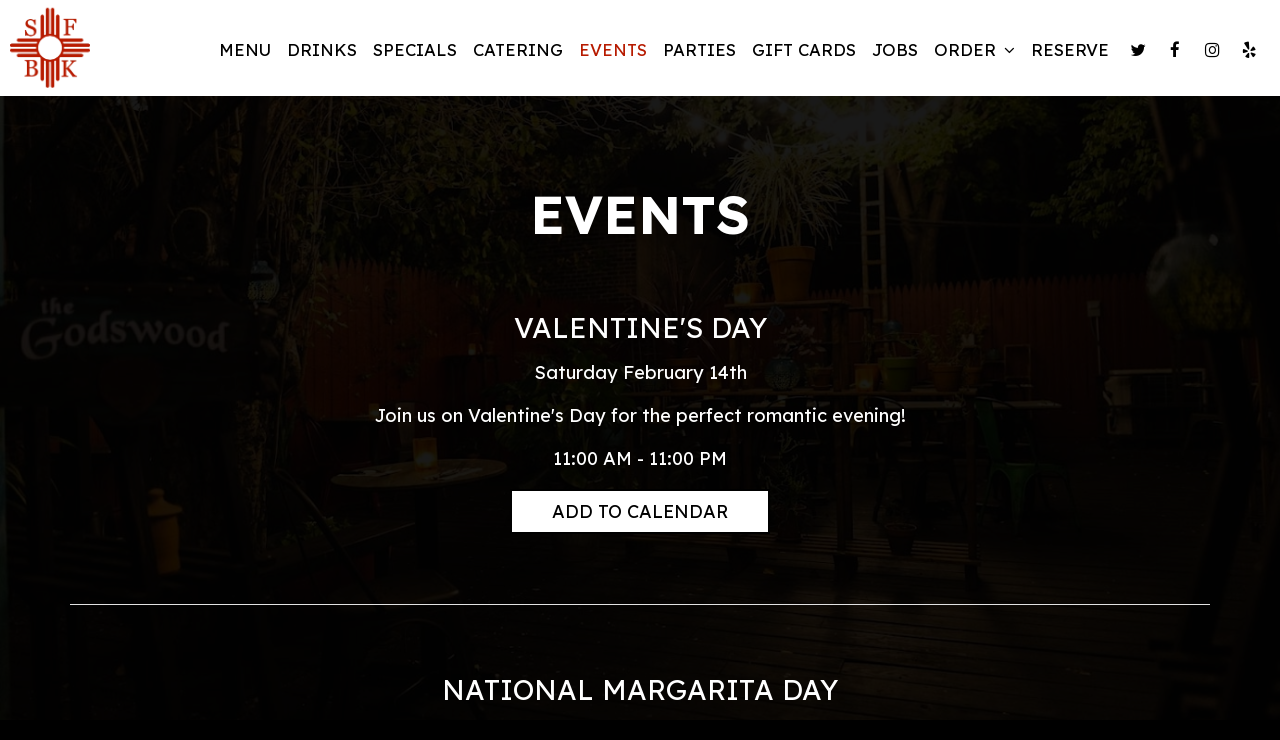

--- FILE ---
content_type: text/html; charset=utf-8
request_url: https://santafebk.com/brooklyn-williamsburg-santa-fe-bk-events
body_size: 16636
content:
<!DOCTYPE html>
<html lang="en"><head><!-- Google tag (gtag.js) --><script async="async" src="https://www.googletagmanager.com/gtag/js?id=G-VG24VK2VKT"></script><script>
    window.dataLayer = window.dataLayer || [];
    function gtag(){dataLayer.push(arguments);}
    gtag('set', 'linker', {'domains': ['tmt.spotapps.co','spothopperapp.com']});
    gtag('js', new Date());
    gtag('config', 'G-ZC2JD895DQ');
    gtag('config', 'G-VG24VK2VKT');
  </script><!-- wcache 2026-01-30 13:23:20.874895Z --><!--
smart_footer: true,
smart_footer_version: 2,
scripting_active: false
--><meta charset="utf-8"/><meta content="IE=edge" http-equiv="X-UA-Compatible"/><meta content="width=device-width, initial-scale=1" name="viewport"/><meta content="" name="description"/><meta content="" name="author"/><meta content="https://static.spotapps.co/website_images/ab_websites/113049_website/logo.png" property="og:image"/><meta content="image/png" property="og:image:type"/><title>Santa Fe BK - events</title><script>document.cookie='resolution='+Math.max(screen.width,screen.height)+("devicePixelRatio" in window ? ","+devicePixelRatio : ",1")+'; path=/';</script><link href="https://static.spotapps.co/website_images/ab_websites/113049_website/favicons/apple-touch-icon.png" rel="apple-touch-icon" sizes="180x180"/><link href="https://static.spotapps.co/website_images/ab_websites/113049_website/favicons/favicon-32x32.png" rel="icon" sizes="32x32" type="image/png"/><link href="https://static.spotapps.co/website_images/ab_websites/113049_website/favicons/favicon-16x16.png" rel="icon" sizes="16x16" type="image/png"/><link href="https://static.spotapps.co/website_images/ab_websites/113049_website/favicons/site.webmanifest" rel="manifest"/><link color="#5bbad5" href="https://static.spotapps.co/website_images/ab_websites/113049_website/favicons/safari-pinned-tab.svg" rel="mask-icon"/><link href="https://static.spotapps.co/website_images/ab_websites/113049_website/favicons/favicon.ico" rel="shortcut icon"/><meta content="#da532c" name="msapplication-TileColor"/><meta content="https://static.spotapps.co/website_images/ab_websites/113049_website/favicons/browserconfig.xml" name="msapplication-config"/><meta content="#ffffff" name="theme-color"/><link href="https://static.spotapps.co/web/santafebk--com/lib/bootstrap/css/bootstrap.min.css" rel="stylesheet"/><link href="https://static.spotapps.co/web/santafebk--com/lib/custom-scrollbar/jquery.mCustomScrollbar.css" rel="stylesheet"/><link href="https://addtocalendar.com/atc/1.5/atc-style-blue.css" rel="stylesheet" type="text/css"/><link href="https://static.spotapps.co/web/santafebk--com/lib/font-awesome-4.7.0/css/font-awesome.min.css" rel="stylesheet"/><link href="https://static.spotapps.co/web/santafebk--com/lib/hover_css/css/hover-min.css" rel="stylesheet"/><link href="https://static.spotapps.co/web/santafebk--com/lib/owlcarousel/owl.carousel.min.css" rel="stylesheet"/><link href="https://static.spotapps.co/web/santafebk--com/lib/owlcarousel/owl.theme.default.min.css" rel="stylesheet"/><link href="https://static.spotapps.co/web-lib/leaflet/leaflet@1.3.1/dist/leaflet.css" rel="stylesheet"/><link href="https://static.spotapps.co/web/santafebk--com/css/style.css?version2" rel="stylesheet"/><link href="https://static.spotapps.co/web/santafebk--com/css/bottom_navigation_v1.css?v1675090903" rel="stylesheet"/><link href="css/custom.css?v1675090903&domain=santafebk.com" rel="stylesheet"/><link href="https://static.spotapps.co/web/santafebk--com/lib/icons_font/css/social_icons.css" rel="stylesheet"/><!--[if IE 7]><link rel="stylesheet" href="lib/icons_font/css/social_icons-ie7.css"><![endif]--><style>

        html{
            height: 100%;
        }

        .webkit-mobile-body{
            height: 100%;
            overflow: hidden;
        }

        .webkit-mobile-body>div:first-child{
            height:100%;
            overflow: auto;
            -webkit-overflow-scrolling: touch;
        }

        .events-background {
            background: url(https://static.spotapps.co/website_images/ab_websites/113049_website/events_pbg.jpg) no-repeat center center fixed; -webkit-background-size: cover;
            background: linear-gradient( rgba(0, 0, 0, 0.9), rgba(0, 0, 0, 0.9) ),
        url(https://static.spotapps.co/website_images/ab_websites/113049_website/events_pbg.jpg) no-repeat center center fixed; -webkit-background-size: cover;
            -moz-background-size: cover;
            -o-background-size: cover;
            background-size: cover;
            background-color: #100F0F;
        }
    </style><script src="https://static.spotapps.co/websites/lib/lazysizes/lazysizes.min.js" async=""></script><script>
function ga_check(){
  return true;
}
</script><script>
function universal_ga(action, type, category, ev_action, label){
  if(typeof ga === 'function')
  {
    if(!(action && label))
      ga(action, type, category)
    else
      ga(action, type, category, ev_action, label)
  }

  if(typeof gtag === 'function')
  {
    if(!(action && label))
    {
      hash = category
      ev_label = hash["eventLabel"]
      var splits = ev_label.match(/.{1,100}/g) ?? [];
      delete(hash["eventLabel"])

      if(splits.length <= 1)
        hash["eventLabel"] = ev_label
      else
      {
        for (let i = 0; i < splits.length; i++) {
          var key = "eventLabel_"+i
          hash[key] = splits[i]
        }
      }
      console.log(hash)
      gtag("event", hash["eventCategory"], hash);
    }
    else
    {
      var hash = {
        eventCategory: category,
        eventAction: ev_action
      }

      var splits = label.match(/.{1,100}/g) ?? [];
      if(splits.length <= 1)
        hash["eventLabel"] = label
      else
      {
        for (let i = 0; i < splits.length; i++) {
          var key = "eventLabel_"+i
          hash[key] = splits[i]
        }
      }
      gtag("event", hash["eventCategory"], hash);
    }
  }
}
</script><script>    function getPromotionUrlParams(){
      var params_str = sessionStorage.getItem('shUrlParams');
      if (params_str != null){
        return JSON.parse(params_str);
      }else{
        return {};
      }
    }

    function getPromotionSourceDetails(){
        var params_str = localStorage.getItem('promotionSourceDetails');
        if (params_str != null){
          return JSON.parse(params_str);
        }else{
          return {};
        }
    }

    function getLastEmailVisitInDays(){
      var promotionSourceDetails = getPromotionSourceDetails();
      if (!promotionSourceDetails['last_visit_email'] ){
        return null;
      }
      return Math.floor((new Date() - new Date(promotionSourceDetails['last_visit_email'])) / (1000 * 60 * 60 * 24));
    }

    function getLastSocialVisitInDays(){
      var promotionSourceDetails = getPromotionSourceDetails();
      if (!promotionSourceDetails['last_visit_social'] ){
        return null;
      }
      return Math.floor((new Date() - new Date(promotionSourceDetails['last_visit_social'])) / (1000 * 60 * 60 * 24));
    }

    var shUrlParams = getPromotionUrlParams();
    var promotionSourceDetails = getPromotionSourceDetails();

    new URL(document.location).searchParams.forEach(function(value, paramName){

     shUrlParams[paramName] = value;

     if (paramName == 'source' && value =='social' ){
       promotionSourceDetails['last_visit_social'] = new Date();
       localStorage.setItem('promotionSourceDetails', JSON.stringify(promotionSourceDetails));
     }

     if (paramName == 'source' && value =='email' ){
       promotionSourceDetails['last_visit_email'] = new Date();
       localStorage.setItem('promotionSourceDetails', JSON.stringify(promotionSourceDetails));
     }

    });

    sessionStorage.setItem('shUrlParams', JSON.stringify(shUrlParams))
</script></head><body class="drink-menu events-container events-background"><div><header style="background-color:#000000;"><style>


.navbar.nav-v6 .container {
  padding-top: 10px;
  padding-bottom: 10px;
}
.navbar.nav-v6.nav-scroll .container {
  padding-top: 0px;
  padding-bottom: 0px;
}
.navbar.nav-v6 .header-logo img {
  max-width: 100%;
}
.navbar.nav-v6.nav-scroll .header-logo img {
  max-width: 80%;
}

@media (max-width: 767px) {
  .navbar.nav-v6 .navbar-header {
    padding-top: 10px;
    padding-bottom: 10px;
  }
  .navbar.nav-v6.nav-scroll .navbar-header{
    padding-top: 0px;
    padding-bottom: 0px;
  }
  .navbar.nav-v6 .socialnav {
    margin-top: 10px;
  }
  .navbar.nav-v6.nav-scroll .socialnav {
    margin-top: 0px;
  }
  .navbar.nav-v6 .container {
    padding-top: 0;
    padding-bottom: 0;
  }
  .navbar.nav-v6.nav-scroll .container {
    padding-top: 0;
    padding-bottom: 0;
  }
  .navbar.nav-v6 .header-logo {
    height: 70px;
  }
  .navbar.nav-v6.nav-scroll .header-logo {
    height: 50px;
  }
  .navbar.nav-v6 .header-logo img {
    max-height: 100%;
  }
}


.navbar-regular .navbar-collapse.collapse.in {
  background-color: transparent;
  width: 100%;
}
.navbar.nav-v6{
    background-color: #fff;
    -webkit-box-shadow: 0px 2px 5px 0px rgba(0,0,0,0);
    -moz-box-shadow: 0px 2px 5px 0px rgba(0,0,0,0);
    box-shadow: 0px 2px 5px 0px rgba(0,0,0,0);
    -moz-transition: all 0.3s ease-in-out;
    -webkit-transition: all 0.3s ease-in-out;
    -o-transition: all 0.3s ease-in-out;
    transition: all 0.3s ease-in-out;
}
.navbar.nav-v6.nav-scroll{
    background-color: #fff;
    -webkit-box-shadow: 0px 2px 5px 0px rgba(0,0,0,0.4);
    -moz-box-shadow: 0px 2px 5px 0px rgba(0,0,0,0.4);
    box-shadow: 0px 2px 5px 0px rgba(0,0,0,0.4);
}
.drink-menu .navbar.nav-v6{
  background-color: #fff;
  -webkit-box-shadow: 0px 2px 5px 0px rgba(0,0,0,0);
  -moz-box-shadow: 0px 2px 5px 0px rgba(0,0,0,0);
  box-shadow: 0px 2px 5px 0px rgba(0,0,0,0);
  -moz-transition: all 0.3s ease-in-out;
  -webkit-transition: all 0.3s ease-in-out;
  -o-transition: all 0.3s ease-in-out;
  transition: all 0.3s ease-in-out;
}
.drink-menu .navbar.nav-v6.nav-scroll{
  background-color: #fff;
  -webkit-box-shadow: 0px 2px 5px 0px rgba(0,0,0,0.4);
  -moz-box-shadow: 0px 2px 5px 0px rgba(0,0,0,0.4);
  box-shadow: 0px 2px 5px 0px rgba(0,0,0,0.4);
}
.navbar-regular.nav-v6 .navbar-nav>li>a,
.navbar-regular.nav-v6 .navbar-nav>li>a:hover,
.navbar-regular.nav-v6 .navbar-nav>.active>a,
.navbar-regular.nav-v6 .navbar-nav>.active>a:focus,
.navbar-regular.nav-v6 .navbar-nav>.active>a:hover{
  border: none;
  border-right: 1px solid #000;
  background-color: transparent;
  color: #B71B00;
  -moz-transition: all 0.3s ease-in-out;
  -webkit-transition: all 0.3s ease-in-out;
  -o-transition: all 0.3s ease-in-out;
  transition: all 0.3s ease-in-out;
}
.navbar-regular.nav-v6 .navbar-nav>li>a {
  color: #000;
}
.drink-menu .navbar.nav-v6 .navbar-nav>li>a {
  color: #000;
  border-right: 1px solid #000;
}
.drink-menu .navbar-regular.nav-v6 .navbar-nav>li>a:hover,
.drink-menu .navbar-regular.nav-v6 .navbar-nav>.active>a,
.drink-menu .navbar-regular.nav-v6 .navbar-nav>.active>a:focus,
.drink-menu .navbar-regular.nav-v6 .navbar-nav>.active>a:hover{
  color: #B71B00;
}
li.drop-down-link .sub-menu {
  background-color: #fff;
  color: #000;
  }
.nav-scroll li.drop-down-link .sub-menu {
  background-color: #fff;
  color: #000;
}
.drink-menu li.drop-down-link .sub-menu {
  background-color: #fff;
  color: #000;
  }
.drink-menu .nav-scroll li.drop-down-link .sub-menu {
  background-color: #fff;
  color: #000;
}
li.drop-down-link .sub-menu a,
li.drop-down-link div.drop-down {
  color: #000;
}
.nav-scroll li.drop-down-link .sub-menu a,
.nav-scroll li.drop-down-link li.drop-down-link div.drop-down {
  color: #000;
}
.drink-menu li.drop-down-link .sub-menu a,
.drink-menu li.drop-down-link div.drop-down {
  color: #000;
}
.drink-menu .nav-scroll li.drop-down-link .sub-menu a,
.drink-menu .nav-scroll li.drop-down-link div.drop-down {
  color: #000;
}

li.drop-down-link .sub-menu a:hover,
.drink-menu li.drop-down-link .sub-menu a:hover,
li.drop-down-link .sub-menu a:focus,
.drink-menu li.drop-down-link .sub-menu a:focus {
  color: #B71B00;
}

.navbar-regular.nav-v6 .navbar-toggle .icon-bar {
  background-color: #000;
  -moz-transition: all 0.3s ease-in-out;
  -webkit-transition: all 0.3s ease-in-out;
  -o-transition: all 0.3s ease-in-out;
  transition: all 0.3s ease-in-out;
}
.drink-menu .navbar-regular.nav-v6 .navbar-toggle .icon-bar {
  background-color: #000;
}
.navbar-regular.nav-v6 [aria-expanded="true"].navbar-toggle .icon-bar {
  background-color: #B71B00;
}
.drink-menu .navbar-regular.nav-v6 [aria-expanded="true"].navbar-toggle .icon-bar{
  background-color: #B71B00;
}
.navbar-regular.nav-v6.nav-scroll .navbar-nav>li>a,
.navbar-regular.nav-v6.nav-scroll .navbar-nav>li>a:hover,
.navbar-regular.nav-v6.nav-scroll .navbar-nav>.active>a,
.navbar-regular.nav-v6.nav-scroll .navbar-nav>.active>a:focus,
.navbar-regular.nav-v6.nav-scroll .navbar-nav>.active>a:hover{
  border: none;
  border-right: 1px solid #000;
  color: #B71B00;
}
.navbar-regular.nav-v6.nav-scroll .navbar-nav>li>a {
  color: #000;
}
.drink-menu .navbar.nav-v6.nav-scroll .navbar-nav>li>a {
  color: #000;
  border-right: 1px solid #000;
}
.drink-menu .navbar-regular.nav-v6.nav-scroll .navbar-nav>li>a:hover,
.drink-menu .navbar-regular.nav-v6.nav-scroll .navbar-nav>.active>a,
.drink-menu .navbar-regular.nav-v6.nav-scroll .navbar-nav>.active>a:focus,
.drink-menu .navbar-regular.nav-v6.nav-scroll .navbar-nav>.active>a:hover{
  color: #B71B00;
}

.nav-scroll li.drop-down-link .sub-menu a:hover,
.drink-menu .nav-scroll li.drop-down-link .sub-menu a:hover,
.nav-scroll li.drop-down-link .sub-menu a:focus,
.drink-menu .nav-scroll li.drop-down-link .sub-menu a:focus {
  color: #B71B00;
}

.navbar-regular.nav-v6.nav-scroll .navbar-toggle .icon-bar {
  background-color: #000;
}
.drink-menu .navbar-regular.nav-v6.nav-scroll .navbar-toggle .icon-bar {
  background-color: #000;
}
.navbar-regular.nav-v6.nav-scroll [aria-expanded="true"].navbar-toggle .icon-bar {
  background-color: #B71B00;
}
.drink-menu .navbar-regular.nav-v6.nav-scroll [aria-expanded="true"].navbar-toggle .icon-bar{
  background-color: #B71B00;
}
.navbar.nav-v6 .header-logo-text{
  color: #000;
  -moz-transition: all 0.3s ease-in-out;
  -webkit-transition: all 0.3s ease-in-out;
  -o-transition: all 0.3s ease-in-out;
  transition: all 0.3s ease-in-out;
}
.navbar.nav-v6.nav-scroll .header-logo-text{
  color: #000;
}
.navbar.nav-v6 .social-icon{
  color: #000;
  -moz-transition: all 0.3s ease-in-out;
  -webkit-transition: all 0.3s ease-in-out;
  -o-transition: all 0.3s ease-in-out;
  transition: all 0.3s ease-in-out;
}
.navbar.nav-v6.nav-scroll .social-icon{
  color: #000;
}
.navbar.nav-v6 .social-square .contact-icon:hover {
  color: #000;
  background-color: #B71B00;
}
.navbar.nav-v6.nav-scroll .social-square .contact-icon:hover {
  color: #000;
  background-color: #B71B00;
}

.drink-menu .navbar.nav-v6 .header-logo-text{
  color: #000;
}
.drink-menu .navbar.nav-v6.nav-scroll .header-logo-text{
  color: #000;
}
.drink-menu .navbar.nav-v6 .social-icon{
  color: #000;
}
.drink-menu  .navbar.nav-v6.nav-scroll .social-icon{
  color: #000;
}
.drink-menu .navbar.nav-v6 .social-square .contact-icon:hover {
  color: #000;
}
.drink-menu .navbar.nav-v6.nav-scroll .social-square .contact-icon:hover {
  color: #000;
}
.navbar.nav-v6 .container {
  border-bottom: 1px solid #fff;
  -moz-transition: all 0.3s ease-in-out;
  -webkit-transition: all 0.3s ease-in-out;
  -o-transition: all 0.3s ease-in-out;
  transition: all 0.3s ease-in-out;
}
.navbar.nav-v6.nav-scroll .container {
  border-bottom: 1px solid #fff;
}
.drink-menu .navbar.nav-v6 .container {
  border-bottom: 1px solid #fff;
}
.drink-menu .navbar.nav-v6.nav-scroll .container {
  border-bottom: 1px solid #fff;
}
@media (max-width: 767px) {
  .navbar.nav-v6 .container,
  .navbar.nav-v6.nav-scroll .container,
  .drink-menu .navbar.nav-v6 .container,
  .drink-menu .navbar.nav-v6.nav-scroll .container {
    border-bottom: none;
  }
  .navbar.nav-v6 .navbar-header {
    border-bottom: 2px solid #fff;
  }
  .navbar.nav-v6.nav-scroll .navbar-header {
    border-bottom: 2px solid #fff;
  }
  .drink-menu .navbar.nav-v6 .navbar-header {
    border-bottom: 2px solid #fff;
  }
  .drink-menu .navbar.nav-v6.nav-scroll .navbar-header {
    border-bottom: 2px solid #fff;
  }
  li.drop-down-link .sub-menu,
  .drink-menu li.drop-down-link .sub-menu {
    width: 100% !important;
    background-color: transparent;
  }
  .nav-scroll li.drop-down-link .sub-menu,
  .drink-menu .nav-scroll li.drop-down-link .sub-menu {
    background-color: transparent;
  }
    .navbar-regular.nav-v6 .navbar-nav>li>a:hover,
  .navbar-regular.nav-v6 .navbar-nav>.active>a,
  .navbar-regular.nav-v6 .navbar-nav>.active>a:focus,
  .navbar-regular.nav-v6 .navbar-nav>.active>a:hover{
    background-color: #B71B00;
    color: #000;
  }
  .navbar-regular.nav-v6.nav-scroll .navbar-nav>li>a:hover,
  .navbar-regular.nav-v6.nav-scroll .navbar-nav>.active>a,
  .navbar-regular.nav-v6.nav-scroll .navbar-nav>.active>a:focus,
  .navbar-regular.nav-v6.nav-scroll .navbar-nav>.active>a:hover{
    background-color: #B71B00;
    color: #000;
  }
  .drink-menu .navbar-regular.nav-v6 .navbar-nav>li>a:hover,
  .drink-menu .navbar-regular.nav-v6 .navbar-nav>.active>a,
  .drink-menu .navbar-regular.nav-v6 .navbar-nav>.active>a:focus,
  .drink-menu .navbar-regular.nav-v6 .navbar-nav>.active>a:hover{
    color: #000;
  }
  .drink-menu .navbar-regular.nav-v6.nav-scroll .navbar-nav>li>a:hover,
  .drink-menu .navbar-regular.nav-v6.nav-scroll .navbar-nav>.active>a,
  .drink-menu .navbar-regular.nav-v6.nav-scroll .navbar-nav>.active>a:focus,
  .drink-menu .navbar-regular.nav-v6.nav-scroll .navbar-nav>.active>a:hover{
    color: #000;
  }

  .navbar-regular.nav-v6 li.drop-down-link.active .drop-down .fa.fa-angle-up {
    color: #B71B00;
  }
  .navbar-regular.nav-v6.nav-scroll li.drop-down-link.active .drop-down .fa.fa-angle-up {
    color: #B71B00;
  }

}
</style><!-- nav --><nav class="navbar nav-v4 nav-v6 nav-v6-drop navbar-regular navbar-fixed-top" id="navbar" role="navigation"><div class="visuallyhidden" id="skip"><a href="#content">Skip to Main Content</a></div><div class="container"><div class="navbar-header"><button class="navbar-toggle" data-target="#navbar-collapse-1" data-toggle="collapse" type="button"><span class="sr-only">Toggle navigation</span><span class="icon-bar"></span><span class="icon-bar"></span><span class="icon-bar"></span></button></div><a class="header-logo logo-top" href="/#"><img alt="Santa Fe BK logo top" class="img-responsive logo-top" src="https://static.spotapps.co/website_images/ab_websites/113049_website/logo.png"/></a><a class="header-logo logo-scroll" href="/"><img alt="Santa Fe BK logo scroll" class="img-responsive logo-scroll" src="https://static.spotapps.co/website_images/ab_websites/113049_website/logo.png"/></a><ul class="socialnav"><li class="social-links social-icons-holder social-square"><a class="pull-left contact-icon" href="https://www.twitter.com/SantaFeBK" target="_blank"><i class="social-icon fa fa-twitter"></i><span>Twitter page</span></a><a class="pull-left contact-icon" href="https://www.facebook.com/112426890930937" target="_blank"><i class="social-icon fa fa-facebook"></i><span>Facebook page</span></a><a class="pull-left contact-icon" href="https://www.instagram.com/SantaFeBK" target="_blank"><i class="social-icon fa fa-instagram"></i><span>Instagram page</span></a><a class="pull-left contact-icon" href="https://www.yelp.com/biz/santa-fe-bk-brooklyn" target="_blank"><i aria-hidden="true" class="social-icon fa fa-yelp"></i><span>Yelp page</span></a></li></ul><div class="collapse navbar-collapse" id="navbar-collapse-1"><ul class="nav navbar-nav navbar-right"><li class=" nav-menu-page"><a class="" href="/brooklyn-williamsburg-santa-fe-bk-food-menu" id="/Brooklyn-Williamsburg-Santa-Fe-BK-food-menu_link" target="_self">
                    Menu
                    
                </a></li><li class=" "><a class="" href="/brooklyn-williamsburg-santa-fe-bk-drink-menu" id="/Brooklyn-Williamsburg-Santa-Fe-BK-drink-menu_link" target="_self">
                    Drinks
                    
                </a></li><li class=" "><a class="" href="/brooklyn-williamsburg-santa-fe-bk-happy-hours-specials" id="/Brooklyn-Williamsburg-Santa-Fe-BK-happy-hours-specials_link" target="_self">
                    Specials
                    
                </a></li><li class=" nav-catering-link"><a class="link-catering-sh" href="https://tmt.spotapps.co/catering?spot_id=113049&callback_url=http://santafebk.com/brooklyn-williamsburg-santa-fe-bk-events#" id="https://tmt.spotapps.co/catering?spot_id=113049&callback_url=http://santafebk.com/brooklyn-williamsburg-santa-fe-bk-events#_link" target="_self">
                    Catering
                    
                </a></li><li class="active "><a class="" href="/brooklyn-williamsburg-santa-fe-bk-events" id="/Brooklyn-Williamsburg-Santa-Fe-BK-events_link" target="_self">
                    Events
                    
                </a></li><li class=" nav-parties-link"><a class="link-parties-sh" href="https://tmt.spotapps.co/private-parties?spot_id=113049&callback_url=http://santafebk.com/brooklyn-williamsburg-santa-fe-bk-events#" id="https://tmt.spotapps.co/private-parties?spot_id=113049&callback_url=http://santafebk.com/brooklyn-williamsburg-santa-fe-bk-events#_link" target="_self">
                    Parties
                    
                </a></li><li class=" "><a class="" href="/brooklyn-williamsburg-santa-fe-bk-gift-cards" id="/Brooklyn-Williamsburg-Santa-Fe-BK-gift-cards_link" target="_self">
                    Gift Cards
                    
                </a></li><li class=" nav-jobs-link"><a class="link-jobs-sh" href="https://tmt.spotapps.co/job-listings?spot_id=113049&callback_url=http://santafebk.com/brooklyn-williamsburg-santa-fe-bk-events#" id="https://tmt.spotapps.co/job-listings?spot_id=113049&callback_url=http://santafebk.com/brooklyn-williamsburg-santa-fe-bk-events#_link" target="_self">
                    Jobs
                    
                </a></li><li class=" drop-down-link"><div class="drop-down" id="8_drop">
                    Order
                                        <i aria-hidden="true" class="fa fa-angle-down"></i><i aria-hidden="true" class="fa fa-angle-up"></i></div><a class="drop-down" href="#" id="#_link" target="">
                    Order
                                            <i aria-hidden="true" class="fa fa-angle-down"></i><i aria-hidden="true" class="fa fa-angle-up"></i></a><div class="sub-menu"><a class="sub-menu-link" href="https://www.grubhub.com/restaurant/santa-fe-bk-178-n-8th-st-brooklyn/3058863" target="_self">
                        GrubHub                        </a><a class="sub-menu-link" href="https://www.ubereats.com/store/santa-fe-bk/zIuG1Yh8SROvkvwEqxTYEQ?diningMode=DELIVERY&pl=[base64]" target="_blank">
                        UberEats                        </a></div></li><li class=" nav-reservations-link"><a class="link-reservations-sh" href="https://resy.com/cities/ny/santa-fe-bk/#" id="https://resy.com/cities/ny/santa-fe-bk/#_link" target="_self">
                    Reserve
                    
                </a></li></ul></div></div></nav></header><main id="content" role="main"><article><div class="pagecontent"><div class="container"><h1>Events</h1><div class="events-holder"><section id="1529928"><div class="row event-content"><div class="col-md-12 col-sm-12 col-xs-12 event-text-holder"><h2>Valentine&apos;s Day</h2><h3>Saturday February 14th</h3><!-- Sunday may 8th --><div class="event-info-text"><div data-event-id="1529928" data-is-recurring="false" data-origin-event-id="1529928" data-spot-promotion-id="1684728" data-tags="" style="display: none"></div><p>Join us on Valentine&apos;s Day for the perfect romantic evening!</p></div><h3 class="event-time">11:00 AM - 11:00 PM</h3><div class="event-add-to-calendar"><script type="text/javascript">(function () {
                                if (window.addtocalendar)if(typeof window.addtocalendar.start == "function")return;
                                if (window.ifaddtocalendar == undefined) { window.ifaddtocalendar = 1;
                                    var d = document, s = d.createElement('script'), g = 'getElementsByTagName';
                                    s.type = 'text/javascript';s.charset = 'UTF-8';s.async = true;
                                    s.src = ('https:' == window.location.protocol ? 'https' : 'http')+'://addtocalendar.com/atc/1.5/atc.min.js';
                                    var h = d[g]('body')[0];h.appendChild(s); }})();
                              </script><span class="addtocalendar atc-style-blue"><var class="atc_event"><var class="atc_date_start">2026-02-14 11:00:00</var><var class="atc_date_end">2026-02-14 23:00:00</var><var class="atc_timezone">America/New_York</var><var class="atc_title">Valentine&apos;s Day</var><var class="atc_description">Join us on Valentine&apos;s Day for the perfect romantic evening!</var><var class="atc_location">Santa Fe BK</var><var class="atc_organizer">Santa Fe BK</var><var class="atc_organizer_email">santafebkrestaurant@gmail.com</var></var></span></div></div></div></section></div><div class="events-holder"><section id="1559919"><div class="row event-content"><div class="col-md-12 col-sm-12 col-xs-12 event-text-holder"><h2>National Margarita Day</h2><h3>Sunday February 22nd</h3><!-- Sunday may 8th --><div class="event-info-text"><div data-event-id="1559919" data-is-recurring="false" data-origin-event-id="1559919" data-spot-promotion-id="1709688" data-tags="" style="display: none"></div><p>Come celebrate National Margarita day with us on February 22nd.</p></div><h3 class="event-time">11:00 AM - 10:00 PM</h3><div class="event-add-to-calendar"><script type="text/javascript">(function () {
                                if (window.addtocalendar)if(typeof window.addtocalendar.start == "function")return;
                                if (window.ifaddtocalendar == undefined) { window.ifaddtocalendar = 1;
                                    var d = document, s = d.createElement('script'), g = 'getElementsByTagName';
                                    s.type = 'text/javascript';s.charset = 'UTF-8';s.async = true;
                                    s.src = ('https:' == window.location.protocol ? 'https' : 'http')+'://addtocalendar.com/atc/1.5/atc.min.js';
                                    var h = d[g]('body')[0];h.appendChild(s); }})();
                              </script><span class="addtocalendar atc-style-blue"><var class="atc_event"><var class="atc_date_start">2026-02-22 11:00:00</var><var class="atc_date_end">2026-02-22 22:00:00</var><var class="atc_timezone">America/New_York</var><var class="atc_title">National Margarita Day</var><var class="atc_description">Come celebrate National Margarita day with us on February 22nd.</var><var class="atc_location">Santa Fe BK</var><var class="atc_organizer">Santa Fe BK</var><var class="atc_organizer_email">santafebkrestaurant@gmail.com</var></var></span></div></div></div></section></div></div></div></article></main></div><style type="text/css">
    .navbar-fixed-bottom.nav-v1 {
        bottom: -100px;
    }
    .navbar-fixed-bottom.nav-v1 .nav.navbar-nav.navbar-right {
        background-color: #fff;
    }
    .navbar-fixed-bottom.nav-v1 .bottom-svg-border path,
    .navbar-fixed-bottom.nav-v1 .bottom-svg-border polygon {
      fill: #000;
    }
    .navbar-fixed-bottom.nav-v1 .bottom-list-item a {
        color: #000;
    }
    .navbar-fixed-bottom.nav-v1 .bottom-list-item a:hover,
    .navbar-fixed-bottom.nav-v1 .bottom-list-item a:focus {
        color: #B71B00;
    }
</style><nav aria-label="mobile footer" class="navbar-fixed-bottom nav-v1" id="bottom-navbar"><div><ul class="nav navbar-nav navbar-right"><li class="bottom-list-item "><a class="bottom-link " href="https://www.grubhub.com/restaurant/santa-fe-bk-178-n-8th-st-brooklyn/3058863" id="bottom_link_4" target="_self">
                        Order                    </a></li><li class="bottom-list-item "><a class="bottom-link " href="https://resy.com/cities/ny/santa-fe-bk/" id="bottom_link_3" target="_self">
                        Reserve                    </a></li><li class="bottom-list-item "><a class="bottom-link " href="https://tmt.spotapps.co/private-parties?spot_id=113049&callback_url=http://santafebk.com/brooklyn-williamsburg-santa-fe-bk-events" id="bottom_link_5" target="_self">
                        Parties                    </a></li><li class="bottom-list-item "><a class="bottom-link " href="https://tmt.spotapps.co/catering?spot_id=113049&callback_url=http://santafebk.com/brooklyn-williamsburg-santa-fe-bk-events" id="bottom_link_6" target="_self">
                        Catering                    </a></li><li class="bottom-list-item "><a class="bottom-link " href="https://tmt.spotapps.co/job-listings?spot_id=113049&callback_url=http://santafebk.com/brooklyn-williamsburg-santa-fe-bk-events" id="bottom_link_7" target="_self">
                        Jobs                    </a></li></ul></div></nav><script src="https://static.spotapps.co/web/santafebk--com/lib/jquery/jquery.min.js"></script><script src="https://static.spotapps.co/web/santafebk--com/lib/bootstrap/js/bootstrap.min.js"></script><script type="text/javascript">


	$("#bottom_link_4").on("click", function(){
		if (ga_check())
			universal_ga('send', 'event', 'Button', 'Click', 'Order Online');
	});
	$("#bottom_link_3").on("click", function(){
		if (ga_check())
			universal_ga('send', 'event', 'Button', 'Click', 'Reserve');
	});
	$("#bottom_link_5").on("click", function(){
		if (ga_check())
			universal_ga('send', 'event', 'Button', 'Click', 'Private Party');
	});
	$("#bottom_link_6").on("click", function(){
		if (ga_check())
			universal_ga('send', 'event', 'Button', 'Click', 'Catering');
	});
	$("#bottom_link_7").on("click", function(){
		if (ga_check())
			universal_ga('send', 'event', 'Button', 'Click', 'Jobs');
	});
  $('.header-logo, .nav-v2-home-btn').click(function(event) {
    if ( window.location.pathname == '/' || window.location.pathname == '/index.php') {
      event.preventDefault();
      var windowScrollTop = $(window).scrollTop();
      if(windowScrollTop > 150) {
        $('html, body').animate({scrollTop: 0}, 750);
      }
    }
  });

$(".banner-section a.banner-pin").click(function(e) {
    // target element id
    var id = $(this).attr('href');

    // target element
    var section = $(id);
    if (section.length === 0) {
        return;
    }

    // prevent standard hash navigation (avoid blinking in IE)
    e.preventDefault();

    // top position relative to the document
    var pos = section.offset().top - 100 + 10;

    // animated top scrolling
    $('body, html').animate({scrollTop: pos}, 750);
});
$(document).on('scroll', function (e) {
    if($(document).scrollTop() > 0) {
      $('.navbar.nav-v6').addClass('nav-scroll');
    }else {
      $('.navbar.nav-v6').removeClass('nav-scroll');
    }
});

function scrollStop (callback, refresh = 66) {

	// Make sure a valid callback was provided
	if (!callback || typeof callback !== 'function') return;

	// Setup scrolling variable
	let isScrolling;

	// Listen for scroll events
	window.addEventListener('scroll', function (event) {

		// Clear our timeout throughout the scroll
		window.clearTimeout(isScrolling);

		// Set a timeout to run after scrolling ends
		isScrolling = setTimeout(callback, refresh);

	}, false);

}

$(function() {
  setDropDownMenuWidth();

  // Function to set drop-down menu position (css top property)
  setDropDownMenuTop();

  function setDropDownMenuWidth() {
    var tabs_list = $('.navbar-collapse .navbar-nav');
    $(tabs_list).find('li.drop-down-link').each(function() {
      var sub_menu_width = $(this).outerWidth(true);
      if (sub_menu_width < 100) {
        sub_menu_width = 100;
      }
      $(this).find('.sub-menu').css('width', sub_menu_width+'px');

    });
  };

  function setDropDownMenuTop() {
    var sub_menu_top = ($('.navbar.nav-v6 .container').outerHeight() + $('.drop-down-link').outerHeight())/2;
    $('li.drop-down-link .sub-menu').css('top', sub_menu_top-2 +'px');
  };

  $( window ).resize(function() {
    setDropDownMenuWidth();
    setDropDownMenuTop();
  });

  $(window).on('scroll', function (e) {
    setDropDownMenuTop();
  });

  scrollStop(function () {
    setDropDownMenuTop();
    if($(document).scrollTop() == 0) {
      setTimeout(setDropDownMenuTop, 200);
    }
  });

});

$( '.drop-down-link .drop-down' ).click(function(event) {
  event.preventDefault();
  event.stopPropagation();
  var drop_down = $(this).closest('.drop-down-link');
  var sub_menu = $(this).closest('.drop-down-link').find( '.sub-menu' );
  if ( $(sub_menu).is( ':hidden' ) ) {
    $(sub_menu).slideDown();
    $(drop_down).addClass('active');
  } else {
    $(sub_menu).slideUp();
    $(drop_down).removeClass('active');
  }
});
$('#navbar-collapse-1').on('hide.bs.collapse', function (e) {
  var clickedElement = $(event.target);
  if (clickedElement.hasClass('drop-down')) {
    return false;
  }
});
$('#navbar-collapse-1').on('hidden.bs.collapse', function () {
  closeOpenedDropDownMenus();
  function closeOpenedDropDownMenus() {
    var tabs_list = $('.navbar-collapse .navbar-nav');
    $(tabs_list).find('li.drop-down-link').each(function() {
      if( $(this).hasClass('active') ) {
        var sub_menu = $(this).find('.sub-menu');
        $(sub_menu).slideUp();
        $(this).removeClass('active');
      }
    });
  };
});    setTimeout(function(){
        $('.navbar-fixed-bottom.nav-v1').addClass('show-bottom-nav'); triggerShowFooterEvents();
    }, 4000);
$(document).ready(function(){

  var waitAddToCalendarWidget = setInterval(function(){
    if ($('.atcb-link').length) {
      $('.atcb-link').prop('tabIndex', 0);
      clearInterval(waitAddToCalendarWidget);
    }
  }, 300);

});

</script><script>

  var spot_id = 113049;
  var sh_generic_form_params=JSON.parse('{"generic_contact_form_active":true,"texting_permissions_active":true,"title":"Contact us","instructions":"Please fill out the form and we will be in touch.","reasons":["To host a special event","To get a special event catered","To reserve a table","To apply for a job","Other Questions"],"custom_hours":"","hours":"","active_tmt_cta_links":{"cta_private_party":"https://tmt.spotapps.co/private-parties?spot_id=113049","cta_catering":"https://tmt.spotapps.co/catering?spot_id=113049","cta_reservations":null,"cta_jobs":"https://tmt.spotapps.co/job-listings?spot_id=113049"},"label_for_texting_permission":"I’d like to get texts about specials, events, and other exclusive offers and announcements not available to general public"}');

  if (false){
    console.log("Check SpotHopper configuration. Probably there is no 'WEBSITE::DOMAIN_NAME' key for your website");
  }

  if (navigator.userAgent.match(/iPhone/i)
     || navigator.userAgent.match(/iPad/i)
     || navigator.userAgent.match(/iPod/i)){
    $(document).ready(function(){
          document.body.className += " " + "webkit-mobile-body";
    });
  }

  var promotion_url_param_domain = getPromotionUrlParams()['domain'];
  if ( promotion_url_param_domain && ( new URL(document.location).host == 'localhost:4000' || new URL(document.location).host == 'wcache.spotapps.co' ||  new URL(document.location).host == 'website-editor.spotapps.co' || new URL(document.location).host == 'website-editor-staging.spotapps.co' || new URL(document.location).host == 'wcache-staging.spotapps.co')){
    $("a[href^='/']").each(function(){
      if (this.href.indexOf('domain=') == -1){
        var sh_internal_url = new URL(this.href);
        sh_internal_url.searchParams.set("domain", promotion_url_param_domain);
        this.href = sh_internal_url.toString();
      }
    })
  }


  function cta_link_matches_href(href, url){
    var domain = 'santafebk.com';
    if(typeof url === 'undefined'){
      return false;
    }
    var partsOfURL = url.split(domain);
    if (partsOfURL.length != 2){
      return href == url;
    }else{
      var urlPath = partsOfURL[1];
      if (urlPath.substring(0,1) == "/"){
        urlPath = urlPath.substring(1,urlPath.length);
      }
      return href.indexOf(urlPath, domain.length + href.indexOf(domain)-1) !== -1;
    }
  }

  var all_cta_links = [{"id":726593,"spot_id":113049,"url":"https://santafebk.com/-food-menu","cta_link_type":"food_menu","created_at":"2023-01-11T09:36:26+00:00","updated_at":"2023-01-13T16:01:55+00:00","made_of_food":false,"link_name":"","position":null},{"id":726592,"spot_id":113049,"url":"https://santafebk.com/-drink-menu","cta_link_type":"drink_menu","created_at":"2023-01-11T09:36:26+00:00","updated_at":"2023-01-13T16:01:55+00:00","made_of_food":false,"link_name":"","position":null},{"id":726591,"spot_id":113049,"url":"https://santafebk.com/-events","cta_link_type":"events","created_at":"2023-01-11T09:36:25+00:00","updated_at":"2023-01-13T16:01:55+00:00","made_of_food":false,"link_name":"","position":null},{"id":726590,"spot_id":113049,"url":"https://santafebk.com/-specials","cta_link_type":"specials","created_at":"2023-01-11T09:36:25+00:00","updated_at":"2023-01-13T16:01:55+00:00","made_of_food":false,"link_name":"","position":null},{"id":716273,"spot_id":113049,"url":"https://tmt.spotapps.co/private-parties?spot_id=113049","cta_link_type":"private_parties","created_at":"2022-11-01T17:29:26+00:00","updated_at":"2023-01-13T16:01:55+00:00","made_of_food":false,"link_name":"Private Parties","target":null,"website_footer_label":"Parties","position":3},{"id":724715,"spot_id":113049,"url":"https://resy.com/cities/ny/santa-fe-bk/","cta_link_type":"reservations","created_at":"2022-12-29T08:36:49+00:00","updated_at":"2023-01-13T16:01:55+00:00","made_of_food":false,"link_name":"","target":null,"website_footer_label":"Reserve","position":1},{"id":716275,"spot_id":113049,"url":"https://tmt.spotapps.co/catering?spot_id=113049","cta_link_type":"catering","created_at":"2022-11-01T17:30:27+00:00","updated_at":"2023-01-13T16:01:55+00:00","made_of_food":false,"link_name":"Catering","target":null,"website_footer_label":"Catering","position":4},{"id":723580,"spot_id":113049,"url":"https://www.ubereats.com/store/santa-fe-bk/zIuG1Yh8SROvkvwEqxTYEQ?diningMode=DELIVERY&pl=[base64]","cta_link_type":"order2","created_at":"2022-12-21T13:16:45+00:00","updated_at":"2023-01-13T16:01:55+00:00","made_of_food":false,"link_name":"","target":null,"website_footer_label":"Order","position":null},{"id":723531,"spot_id":113049,"url":"https://www.grubhub.com/restaurant/santa-fe-bk-178-n-8th-st-brooklyn/3058863","cta_link_type":"order","created_at":"2022-12-21T11:57:13+00:00","updated_at":"2023-01-13T16:01:55+00:00","made_of_food":false,"link_name":"","target":null,"website_footer_label":"Order","position":0},{"id":716276,"spot_id":113049,"url":"https://tmt.spotapps.co/job-listings?spot_id=113049","cta_link_type":"job_listing","created_at":"2022-11-01T17:32:12+00:00","updated_at":"2023-01-13T16:01:55+00:00","made_of_food":false,"link_name":"Job Listing","target":null,"website_footer_label":"Jobs","position":2}];

  function find_cta_link(href) {
    for (var i=0; i< all_cta_links.length; i++){
      var cta_link = all_cta_links[i];
      if ( cta_link_matches_href(href, cta_link.url)){
        return cta_link;
      }
    }
  }

  function find_cta_links(href) {
    var cta_links = []
    for (var i=0; i< all_cta_links.length; i++){
      var cta_link = all_cta_links[i];
      if ( cta_link_matches_href(href, cta_link.url)){
        cta_links.push(cta_link);
      }
    }
    return cta_links;
  }


  function get_current_page_cta_link_types(){
    var types = [];
    var cta_links = find_cta_links(document.location.href);
    for (var i=0; i<cta_links.length; i++){
      types.push(cta_links[i].cta_link_type);
    }
    return types;
  }


  function is_food_menu_page(){
    var cta_link_types = get_current_page_cta_link_types();
    for (var i=0; i<cta_link_types.length; i++){
      if ('food_menu' == cta_link_types[i])
        return true;
    }
    return false;
  }


  function get_form_cat_from_cta(){
    var cta_link = find_cta_link(document.location.href);
    if (cta_link == null) {
        return null;
    }
    if (cta_link.cta_link_type == 'private_parties'){
        return 'private_party';
    }else if (cta_link.cta_link_type == 'reservations'){
        return 'reservation';
    }else if (cta_link.cta_link_type == 'catering'){
        return 'catering';
    }else if (cta_link.cta_link_type == 'job_listing'){
        return 'job_listings';
    }else if (cta_link.cta_link_type == 'gift_cards'){
          return 'gift_cards';
    }
    return null;
  }

  function element_has_events_defined(elem){
    if ($._data(elem, "events") === undefined){
      return false;
    }
    return true;
  }

  function create_ga_events_for_cta_clicks(){
    if (typeof $ === 'function'){

      var cta_link_of_the_page = find_cta_link(location.href);


      $("a").each(function(index, elem){
        var href = $(elem).attr('href');

        if (href  === undefined ){
           return;
        }

        if (href.substring(0,4) == 'tel:'){
          if (!element_has_events_defined(elem)){  // not footer links
            $(elem).on("click", function(){
                universal_ga('send', 'event', {
                  eventCategory: 'Button',
                  eventAction: 'Click',
                  eventLabel: 'Phone',
                  transport: 'beacon'
                });
             });

             if (cta_link_of_the_page){
                $(elem).on("click", function(){
                    universal_ga('send', 'event', {
                      eventCategory: 'Button',
                      eventAction: 'Click',
                      eventLabel: cta_link_of_the_page.cta_link_type +  ' page phone',
                      transport: 'beacon'
                    });
                 });
             }
          } else {
             if (cta_link_of_the_page){
               $(elem).on("click", function(){
                   universal_ga('send', 'event', {
                        eventCategory: 'Button',
                        eventAction: 'Click',
                        eventLabel: cta_link_of_the_page.cta_link_type +  ' page phone footer',
                        transport: 'beacon'
                   });
               });
             }
          }


        }else{
          var cta_link = find_cta_link(href);
          if (elem.className != null && elem.className.indexOf("bottom-link") > -1){
            // console.log("bottom link detected");
          }else{
            if (cta_link != null){
              $(elem).on("click", function(){
                universal_ga('send', 'event', {
                        eventCategory: 'Website Link',
                        eventAction: 'Click',
                        eventLabel: cta_link.cta_link_type,
                        transport: 'beacon'
                  });
              });
            }
          }
        }


      });
    }
  }

  if (typeof angular === "undefined") {
    create_ga_events_for_cta_clicks();
  } else {
    angular.element(document).ready(function () {
      create_ga_events_for_cta_clicks();
    });
  }


  function triggerShowFooterEvents(){
    if (window.screen.availWidth < 768){
        universal_ga('send', 'event', {
                eventCategory: 'Mobile Footer',
                eventAction: 'View',
                eventLabel: '',
                transport: 'beacon'
          });
    }
  }




  ////////////
  function smartFooterV2()
  {
    var list= document.getElementsByClassName("bottom-list-item");
    if (!list) return;

    if (document.getElementById("bottom-navbar") == null){
      return;
    }

    var bottomNav = document.querySelector('#bottom-navbar .navbar-nav');
    var footerLinkPaddingLeft = $('#bottom-navbar .navbar-nav li a').css('padding-left');
    var footerLinkPaddingRight = $('#bottom-navbar .navbar-nav li a').css('padding-right');

    bottomNav.innerHTML = '';
    var linksWithPosition = all_cta_links.filter(e => e.position != null && e.position >= 0);
    linksWithPosition.sort(function(a,b) {
      return a.position - b.position;
    });

    var footerLinkStyle = (footerLinkPaddingLeft == '0px' || footerLinkPaddingRight == '0px' ? 'style="padding-left: 8px; padding-right: 8px;"' : '');

    linksWithPosition.forEach((e, i) => {
        var target = e.target || getUrlTarget(e.url);
        bottomNav.insertAdjacentHTML('beforeend',
        `<li class="bottom-list-item" style="white-space: nowrap;width: auto;"><a ${footerLinkStyle} class="bottom-link smart-footer-link" data-type="${e.cta_link_type}" data-position="${i}" target="${target}" href="${e.url}">${e.website_footer_label}</a></li>`);
    })

    var intervalCount = 0
    var interval = setInterval(() => {
      if(intervalCount == 50){
        clearInterval(interval);
      }
      removeOverflowingFooterLinks();
      intervalCount ++;
    }, 200);

    $('.smart-footer-link').on("click", function(){
          if (typeof shUrlParams !== "undefined" && shUrlParams['source'] === undefined){
                    shUrlParams['source'] = 'footer';
                    sessionStorage.setItem('shUrlParams', JSON.stringify(shUrlParams));
          }

          var visibleLinks = $('.smart-footer-link').map(function (e) {
              return $(this).data('type');
          }).toArray().join(',');

          universal_ga('send', 'event', {
                  eventCategory: 'Button',
                  eventAction: 'Click_footer_2',
                  eventLabel: "type:" + $(this).data('type') + "|position:" + $(this).data('position') + "|visible:" + visibleLinks,
                  transport: 'beacon'
            });
    });
  }

  function removeOverflowingFooterLinks(){
    var bottomNavLinks = document.querySelectorAll('#bottom-navbar .navbar-nav li');
    var width_sum = 0;

    bottomNavLinks.forEach(e => {
      width_sum += e.getBoundingClientRect().width;
      if ((width_sum) > window.innerWidth) {
        console.log(`%cLink %c${e.textContent} %cdeleted couldn't fit screen`,"color: #fff;background: #202124;", "background: red;color: #fff", "color: #fff;background: #202124;");
        e.remove();
      }
    });
  }

  function getUrlTarget(url){
    if(url.startsWith('tel')){
      return '_self';
    }
    if(url.startsWith('/') || url.includes('tmt.spotapps.co') || url.includes(window.location.host)){
      return '_self';
    }
    return '_blank';
  }

  function npb()
    {
    	var list= document.getElementsByClassName("bottom-list-item");
    	if (!list) return;

      if (document.getElementById("bottom-navbar") == null){
        return;
      }

      var url = ""
    	for (var i=0; i < all_cta_links.length; i++)
    	{
    		if (all_cta_links[i].cta_link_type == "order"){
          url = all_cta_links[i].url;
        }
    	}

    	if ( url == ""){
        return;
      }

    	for (i=0; i < list.length; i++)
    	{
    		console.log(cta_link_matches_href(list[i].firstChild.href, url));
    		if (cta_link_matches_href(list[i].firstChild.href,url))  return;

    	};

    	var item = list[list.length-1]
    	document.getElementById("bottom-navbar").getElementsByClassName("nav navbar-nav")[0].appendChild(item.cloneNode(true));
    	var width_sum = 0;
    	for (i=0; i < list.length; i++) {
    		width_sum += list[i].getBoundingClientRect().width;
    	}

    	var item = list[list.length-1]
    	if ((width_sum - 10) > window.innerWidth) { item.parentNode.removeChild(item); console.log("link deleted couldn't fit screen"); return; }

    	item.firstChild.text = "Order";
    	item.firstChild.href = url;
    	item.firstChild.id = "bottom_link_" + list.length;

      $(item.firstChild).on("click", function(){

          if (typeof shUrlParams !== "undefined" && shUrlParams['source'] === undefined){
                    shUrlParams['source'] = 'footer';
                    sessionStorage.setItem('shUrlParams', JSON.stringify(shUrlParams));
                  }

          universal_ga('send', 'event', {
                  eventCategory: 'Button',
                  eventAction: 'Click',
                  eventLabel: 'Plan B-2 Order',
                  transport: 'beacon'
            });
      });


    }

function activateSmartFooter(){
    var smart_footer_active = true;
    var smart_footer_version = 2
    if(window.location.hash == '#smartFooterV2=enabled'){
      smartFooterV2();
      return;
    }
    if (smart_footer_active){
      if(smart_footer_version == 2 ){
          smartFooterV2();
       }else {
          npb();
       }
    }
  }

  activateSmartFooter();

  var corona_config_str = '';
  var corona_config =  corona_config_str != '' ?  JSON.parse('') : null;


  //corona instuctions
  function show_corona_instructions(text, phone, btnText){
    //format to US number
    var match = phone.match(/^(\d{3})(\d{3})(\d{4})$/);

    if(corona_config.shopping_cart_type == "TMT" && corona_config.shopping_cart_active == true) {
        var linkLocation = "https://tmt.spotapps.co/ordering-menu/?spot_id="+corona_config.spot_id+"&images=yes&accordion=true";
        var btnLinkLocation = "https://tmt.spotapps.co/ordering-menu/?spot_id="+corona_config.spot_id+"&images=yes&accordion=true";
    }else {
        var linkLocation = 'tel:+1'+phone+'';
        var btnLinkLocation = 'tel:+1'+ match[1] + '-' + match[2] + '-' + match[3] +''
    }
    var appendPhone = 'tel:+1'+phone+'';
    //inject html content
    if ($('.food-menu-nav').length) {
      //new template
      var pageEl =  $('.food-menu-nav').css('margin','20px auto 10px auto');
      var textColor = rgb2hex($('.section-header').css('color'));
      var linkColor = rgb2hex($('.food-menu-nav-item.active').css('background-color'));
      var fontSize = parseInt($('.food-menu-nav-item').css('font-size'));
      fontSize = fontSize + Math.round(fontSize  * 0.25);

      // var html = '<div id="show-corona-instructions" style="padding:20px;flex: 0 1 100%;" class="text-center"><p style="color:'+textColor+';">'+text+' <a onclick="ga(\'send\', \'event\', \'Button\', \'Click\', \'Corona Instructions Phone\');" style="color:'+linkColor+';"href="tel:+1'+phone+'">'+ match[1] + '-' + match[2] + '-' + match[3] +'</a></p><a onclick="ga(\'send\', \'event\', \'Button\', \'Click\', \'Corona Instructions Phone\');" style="font-size:'+fontSize+'px" class="food-menu-nav-item custom-temp-btn hvr-fade active" href="tel:+1'+phone+'">'+btnText+'</a></div>';
      var html = '<div id="show-corona-instructions" style="padding:20px;flex: 0 1 100%;" class="text-center"><p style="color:'+textColor+';">'+text+' <a onclick="ga(\'send\', \'event\', \'Button\', \'Click\', \'Corona Instructions Phone\');this.href=\'' + appendPhone + '\';" style="text-decoration: underline;color:'+textColor+';" href="/call-us/'+phone+'">'+ match[1] + '-' + match[2] + '-' + match[3] +'</a></p><a onclick="ga(\'send\', \'event\', \'Button\', \'Click\', \'Corona Instructions Phone\');" style="display: inline-block !important;font-size:'+fontSize+'px" class="food-menu-nav-item custom-temp-btn hvr-fade active" href="'+btnLinkLocation +'">'+btnText+'</a></div>';

    }else {
      //old template
      var pageEl = $('.tabnav');
      var textColor = rgb2hex($('.menu-item-name-traditional').css('color'));
      var linkColor = rgb2hex($('.style-traditional .tabnav .nav>li.active>a').css('color'));

      var linkTextColor = getContrast50(linkColor);
      var fontSize = parseInt($('.menu-item-name-traditional').css('font-size'));
      fontSize = fontSize + Math.round(fontSize  * 0.25);
      var textTransform = $('.style-traditional .tabnav .nav>li>a').css('text-transform');

      // var html = '<div id="show-corona-instructions" style="padding:20px;flex: 0 1 100%;" class="text-center"><p style="color:'+textColor+';margin-bottom:20px;">'+text+' <a onclick="ga(\'send\', \'event\', \'Button\', \'Click\', \'Corona Instructions Phone\');" style="color:'+linkColor+';"href="tel:+1'+phone+'">'+ match[1] + '-' + match[2] + '-' + match[3] +'</a></p><a onclick="ga(\'send\', \'event\', \'Button\', \'Click\', \'Corona Instructions Phone\');" style="margin: 20px auto; padding: 10px 50px 10px 30px; cursor: pointer; background-color: '+linkColor+'; background: '+linkColor+'; text-decoration: none; color: '+textColor+'; border: 2px solid '+linkColor+';font-size:'+fontSize+'px;text-transform: '+textTransform+'" href="tel:+1'+phone+'">'+btnText+'</a></div>';
      var html = '<div id="show-corona-instructions" style="padding:20px;flex: 0 1 100%;" class="text-center"><p style="color:'+textColor+';margin-bottom:20px;">'+text+' <a onclick="ga(\'send\', \'event\', \'Button\', \'Click\', \'Corona Instructions Phone\');" style="text-decoration: underline;color:'+textColor+';"href="tel:+1'+phone+'">'+ match[1] + '-' + match[2] + '-' + match[3] +'</a></p><a onclick="ga(\'send\', \'event\', \'Button\', \'Click\', \'Corona Instructions Phone\');" style="margin: 20px auto; padding: 10px 30px 10px 30px; cursor: pointer; background-color: '+linkColor+'; background: '+linkColor+'; text-decoration: none; color: '+linkTextColor+'; border: 2px solid '+linkColor+';font-size:'+fontSize+'px;text-transform: '+textTransform+'" href="'+btnLinkLocation+'">'+btnText+'</a></div>';

    }
     //html content
    pageEl.prepend(html);
  }

  function rgb2hex(rgb) {
    if(typeof rgb !== "undefined"){
      rgbColor = rgb.match(/^rgb\((\d+),\s*(\d+),\s*(\d+)\)$/);
      if (!rgbColor) {
        rgba = rgb.match(/^rgba?\((\d+),\s*(\d+),\s*(\d+)(,\s*\d+\.*\d+)?\)$/);
        return "#" + hex(rgba[1]) + hex(rgba[2]) + hex(rgba[3]);
      }
      function hex(x) {
          return ("0" + parseInt(x).toString(16)).slice(-2);
      }
      return "#" + hex(rgbColor[1]) + hex(rgbColor[2]) + hex(rgbColor[3]);
    }
    return rgb;
  }

  function getContrast50(hexcolor){
    return (parseInt(hexcolor, 16) > 0xffffff/2) ? '#000':'#fff';
  }

  function show_corona_sidebar_instructions(text, phone){
    //format to US number
    var match = phone.match(/^(\d{3})(\d{3})(\d{4})$/);
    var divWidth = 230;
    var top = 50;
    var linkSize = '1.6em';
    var pSize = $('p').css('font-size');
    var appendPhone = 'tel:+1'+phone+'';

    if ($(window).width() < 1600)
      var top = 30;
    if ($(window).width() < 1200){
      var divWidth = 180;
      var linkSize = '1.4em';
      var pSize ='1.1em';
    }

    if($('.food-menu-nav').length){ //new template
      var textColor = $('.food-menu-nav-item.active').css('color');
      var linkColor = $('.food-menu-nav-item.active').css('background-color');

      var linkTextColor = $('.food-menu-nav-item.active').css('color');
      var parent = $('.food-menu-page');
    }
    else { //old template
      var textColor = $('.menu-item-name-traditional').css('color');
      var linkColor = $('.style-traditional .tabnav .nav>li.active>a').css('color');
      var parent = $('.food-menu').length ? $('.food-menu') : $('.drink-menu');
      var linkTextColor = getContrast50(linkColor);
    }

    // $(parent).append('<div id="corona-instructions-sidebar" style="display:none;position:fixed;width:'+divWidth+'px;top:'+top+'vh;right:0;background-color:'+linkColor+';padding:15px;text-align:center;color:'+textColor+';text-transform:uppercase;"><p style="margin:0 0 5px;font-size:'+pSize+';">'+text+'</p><i class="fa fa-phone" aria-hidden="true"></i> <a onclick="ga(\'send\', \'event\', \'Button\', \'Click\', \'Food Page Side Element Phone\');"  style="font-size:'+linkSize+';color:'+textColor+';" href="tel:+1'+phone+'">'+ match[1] + '-' + match[2] + '-' + match[3] +'</a></div>');
    $(parent).append('<div id="corona-instructions-sidebar" style="display:none;position:fixed;width:'+divWidth+'px;top:'+top+'vh;right:0;background-color:'+linkColor+';padding:15px;text-align:center;color:'+linkTextColor+';text-transform:uppercase;"><p style="margin:0 0 5px;font-size:'+pSize+';">'+text+'</p><i class="fa fa-phone" aria-hidden="true"></i> <a onclick="ga(\'send\', \'event\', \'Button\', \'Click\', \'Food Page Side Element Phone\');this.href=\'' + appendPhone + '\';"  style="font-size:'+linkSize+';color:'+linkTextColor+';" href="/call-us/'+phone+'">'+ match[1] + '-' + match[2] + '-' + match[3] +'</a></div>');

    //check if resolution is bigger than tablet resolution
/*  if ($(window).width() > 991) {
      //detect scroll
      window.onscroll = function (e) {
      if ($(window).scrollTop() == 0) {
          $('#corona-instructions-sidebar').hide();
        }else {
          $('#corona-instructions-sidebar').show();
        }
      }
    } */
  }

  function check_corona_config(config){
    console.log(config)
    if (config) {
      if (config.instructions_on_food_page && config.food_page_instruction_text && config.food_page_instruction_phone) {
        if (!config.promote_deliveries && config.promote_pick_up) {
          var btnText = 'Call For Pick Up';
        }
        if (config.promote_deliveries && !config.promote_pick_up) {
          var btnText = 'Call For Delivery';
        }
        if (config.promote_deliveries && config.promote_pick_up) {
          var btnText = 'Call For Pick Up Or Delivery';
        }

        if(typeof btnText !== "undefined"){ // check if pick up or delivery are true
          if(config.shopping_cart_type == "TMT" && config.shopping_cart_active == true) {
                var btnText = 'ORDER NOW';
                    if($('.food-menu-nav').length){ //new template
                      var textColor = rgb2hex($('.section-header').css('color'));
                      var linkColor = rgb2hex($('.food-menu-nav-item.active').css('background-color'));
                      var fontSize = parseInt($('.food-menu-nav-item').css('font-size'));
                      fontSize = fontSize + Math.round(fontSize  * 0.25);
                    }
                    else { //old template
                        var textColor = rgb2hex($('.menu-item-name-traditional').css('color'));
                        var linkColor = rgb2hex($('.style-traditional .tabnav .nav>li.active>a').css('color'));

                        var linkTextColor = getContrast50(linkColor);
                        var fontSize = parseInt($('.menu-item-name-traditional').css('font-size'));
                        fontSize = fontSize + Math.round(fontSize  * 0.25);
                    }
                show_corona_instructions('For online orders, use our own <a style="text-decoration:underline;color: '+textColor+';" href="https://tmt.spotapps.co/ordering-menu/?spot_id='+config.spot_id+'&images=yes&accordion=true#"> commission free ordering platform! </a> or call:', config.food_page_instruction_phone, btnText);
                show_corona_sidebar_instructions(btnText, config.food_page_instruction_phone);
            } else {
                show_corona_instructions(config.food_page_instruction_text, config.food_page_instruction_phone, btnText);
                show_corona_sidebar_instructions(btnText, config.food_page_instruction_phone);
            }

        }
      }
    }
  }


  if (is_food_menu_page() && !window.location.search.includes("contactless=true")){
    $( document ).ready(function() {
       setTimeout(function(){
        check_corona_config(corona_config);
       }, 300);
    });
  }



  function isPhone(phone){
      var regex = /^(\+\d{1,2}\s?)?\(?\d{3}\)?[\s.-]?\d{3}[\s.-]?\d{4}$/;
      return regex.test(phone);
  }

  function sendEmail_MT (input_id) {
    const $loader = $("[data-id=newsletter-widget-2] .sph-loading-img");

    const $step = {
      form: $("[data-id=newsletter-widget-2] .sph-email-form"),
      message: $("[data-id=newsletter-widget-2] .sph-response-message"),
    }

    const $field = {
      email: $("[data-id=newsletter-widget-2] #sph-newsletter-input-" + input_id),
      phone: $("[data-id=newsletter-widget-2] #sph-newsletter-phone-" + input_id),
      consent: $("[data-id=newsletter-widget-2] #sph-newsletter-checkbox-phone-" + input_id),
    };

    const $error = {
      email: $("[data-id=newsletter-widget-2] #sph-newsletter-email-error-" + input_id),
      phone: $("[data-id=newsletter-widget-2] #sph-newsletter-phone-error-" + input_id),
    };

    if ($field.email.val().trim() === "") {
        $error.email
          .html("This field is required")
          .show();
    }
    else if (!isEmail($field.email.val().trim())) {
      $error.email
        .html("Please use the format “email@example.com”")
        .show();
    } else {
      $error.email
        .html("")
        .hide();
    }

    if ($field.consent.is(':checked') && $field.phone.val().trim() === "") {
      $error.phone
        .html("This field is required")
        .show();
    } else if ($field.phone.val().trim().length > 0 && !isPhone($field.phone.val().trim())) {
      $error.phone
        .html("The phone number must contain 10 digits")
        .show();
    } else {
      $error.phone
        .html("")
        .hide();
    }

    const errorField = $step.form.find('.sh-form-error:visible');

    if (errorField.length > 0) {
      const input = errorField.first().next();

      document.activeElement.blur();

      setTimeout(() => {
        input.focus();
      }, 160)

      return;
    }

    $loader
      .show()
      .prev()
      .hide();

    $.ajax({
      method: "POST",
      url: "https://www.spothopperapp.com/api/spots/113049/contacts/add_with_texting_permission",
      crossDomain: true,
      dataType: 'json',
      data: {
        email: $field.email.val().trim(),
        phone: $field.phone.val().trim(),
        texting_permission: $field.consent.is(':checked'),
      },
      success: function (data) {
        afterRequestSubmission(data);
      },
      error: function () {
        afterRequestSubmission("Something went wrong. Please try again later.");
      }
    });

    function afterRequestSubmission (data) {
      $step.form.hide();

      $step.message
        .html(data)
        .show()
        .trigger('focus');
    }
  }
</script><script>function addPromotionParamsToTMTLinks()
{
    if (sessionStorage.getItem('shUrlParams')) {
        let shParams = JSON.parse(sessionStorage.getItem('shUrlParams'));
        if (!Object.keys(shParams).length)
            return;
        if(!shParams.source)
            return;
        $('a').each(function () {
            if (this.href.includes('tmt.spotapps.co')) {
                if(this.href.includes('&source=') || this.href.includes('&destination=') || this.href.includes('&promotion='))
                    return;

                this.href = this.href + '&source=' + shParams.source;
                if(shParams.destination)
                    this.href = this.href + '&destination=' + shParams.destination;
                if(shParams.promotion)
                    this.href = this.href + '&promotion=' + shParams.promotion;
                if(shParams.fb_post_id)
                    this.href = this.href + '&fb_post_id=' + shParams.fb_post_id;
                if(shParams.email_post_id)
                    this.href = this.href + '&email_post_id=' + shParams.email_post_id;
            }
        })
    }
}
setTimeout(function() {
  addPromotionParamsToTMTLinks();
  addFooterToSourceParam();
},600)

function addFooterToSourceParam()
{
    $('.bottom-link').each(function (){
        if(shouldAddSourceParam(this.href))
          this.href = this.href + '&source=footer';
    })
    $('#sh-multiple-links-content-holder a').each(function (){
       if(shouldAddSourceParam(this.href))
          this.href = this.href + '&source=footer';
    })
}
function shouldAddSourceParam(link){
  if (link.includes('tmt.spotapps.co') && !link.includes('&source=')){
    return true;
  }
  return false;
}
</script><script type="text/javascript" src="https://static.spotapps.co/slideshow_and_video_control_buttons_mt_plugin_v2.js"></script><script>
;(async () => {
if (typeof window.focusTrap === 'undefined') {
    await getScript('https://unpkg.com/tabbable/dist/index.umd.js');
    await getScript('https://unpkg.com/focus-trap/dist/focus-trap.umd.js');
}

document.querySelectorAll('.modal').forEach((element) => {
    const trap = window.focusTrap?.createFocusTrap(element, {
        allowOutsideClick: true,
    });

    $(element).on('shown.bs.modal', () => {
	    trap?.activate();
	});

	$(element).on('hidden.bs.modal', () => {
        trap?.deactivate();
    });
});

async function getScript (source) {
    return new Promise((resolve, reject) => {
        const script = document.createElement('script');
        script.src = source;
        script.async = true;

        script.onload = resolve;
        script.onerror = reject;

        document.head.appendChild(script);
    });
}
})();
</script><script src="https://wcache-plugins.spotapps.co/production/wcpl_bootstrap_ada_fix/wcpl_bootstrap_ada_fix.js"></script><link href="https://wcache-plugins.spotapps.co/production/wcpl_bday_club/wcpl_bday_club.css" rel="stylesheet" media="screen"/><script src="https://wcache-plugins.spotapps.co/production/wcpl_bday_club/wcpl_bday_club.js"></script><script src="https://wcache-plugins.spotapps.co/production/wcpl_ga_tracking/wcpl_ga_tracking.js"></script><link href="https://wcache-plugins.spotapps.co/production/wcpl_website_editor_interpreter/website_interpreter_helper_style.css" rel="stylesheet" media="screen"/><script>var changes_log_array = {};</script><script src="https://wcache-plugins.spotapps.co/production/wcpl_website_editor_interpreter/website_interpreter.js"></script></body></html>